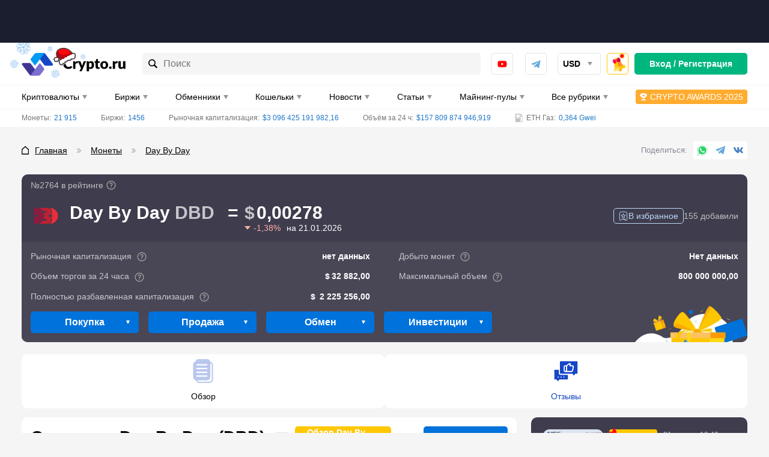

--- FILE ---
content_type: text/css
request_url: https://crypto.ru/wp-content/themes/yelly/assets/css/blocks/pagination.css
body_size: 862
content:
.pagination-box {
    display: flex;
    flex-direction: column;
    align-items: center;
    margin-top: 10px;
    padding: 10px;
    background-color: #ffffff;
    border-radius: 10px;
}

.pagination-box--transparent {
    margin-top: 15px;
    padding: 0;
    background-color: transparent;
}

.pagination-box--center {
    justify-content: center;
}

.pagination-box--center .load-page-button {
    margin: 0;
}

.pagination-box--predictions {
    margin: 30px 0;
}

.pagination-box--predictions .load-page-button {
    background-color: #ffffff;
}

.pagination-box--hidden {
    display: none;
}

.pagination-box--invisible {
    height: 1px;
    margin: 0 !important;
    padding: 0;
    opacity: 0;
}

.pagination-box--changers {
    margin: 0 !important;
    padding: 0 15px 15px !important;
}

.load-page-button {
    display: flex;
    align-items: center;
    justify-content: center;
    width: 130px;
    height: 30px;
    margin: 0 0 15px;
    padding: 0;
    font-size: 14px;
    line-height: 24px;
    background-color: #F6F5F6;
    border: 0;
    border-radius: 4px;
    cursor: pointer;
}

.load-page-button:hover {
    background-color: #F3F7FF;
}

.pagination {
    display: flex;
    align-items: center;
    justify-content: center;
    margin: 0;
    list-style: none;
}

.pagination > li {
    margin: 0 !important;
}

ul.page-numbers {
    display: flex;
    margin: 0 auto !important;
    width: max-content;
}

span.page-numbers,
a.page-numbers {
    display: flex;
    align-items: center;
    justify-content: center;
    flex-shrink: 0;
    width: 24px;
    height: 24px;
    margin: 0 2px;
    font-size: 14px;
    line-height: 24px;
    color: #000000;
    text-decoration: none;
    border-radius: 6px;
}

a.page-numbers:hover,
.page-numbers.current {
    color: #FFFFFF;
    background-color: #0072DB;
}

.page-numbers.prev,
.page-numbers.next {
    text-indent: -9999px;
    background-position: center;
    background-repeat: no-repeat;
    background-image: url("data:image/svg+xml,%3Csvg fill='%23000000' viewBox='0 0 24 24' xmlns='http://www.w3.org/2000/svg'%3E%3Cpath d='M7.41 8.58984L12 13.1698L16.59 8.58985L18 9.99985L12 15.9998L6 9.99984L7.41 8.58984Z'%3E%3C/path%3E%3C/svg%3E");
    overflow: hidden;
}

.page-numbers.prev:hover,
.page-numbers.next:hover {
    background-image: url("data:image/svg+xml,%3Csvg fill='%23ffffff' viewBox='0 0 24 24' xmlns='http://www.w3.org/2000/svg'%3E%3Cpath d='M7.41 8.58984L12 13.1698L16.59 8.58985L18 9.99985L12 15.9998L6 9.99984L7.41 8.58984Z'%3E%3C/path%3E%3C/svg%3E");
}

.page-numbers.prev {
    transform: rotate(90deg);
}

.page-numbers.next {
    transform: rotate(-90deg);
}

.bs-numbered-pagination .next,
.bs-numbered-pagination .prev {
    display: none;
}

/*** Responsive ***/

@media (min-width: 576px) {

    span.page-numbers,
    a.page-numbers {
        width: 30px;
        height: 30px;
        font-size: 16px;
        line-height: 24px;
        border-radius: 10px;
    }
}

@media (min-width: 768px) {

    .pagination-box {
        flex-direction: row;
    }

    .load-page-button {
        width: 150px;
        height: 40px;
        margin: 0 -150px 0 0;
    }

    .pagenavi-box {
        margin: 0 auto;
    }
}

@media (min-width: 1024px) {

    .pagination-box {
        margin-top: 15px;
    }
}

--- FILE ---
content_type: application/javascript
request_url: https://crypto.ru/wp-content/themes/yelly/assets/js/lifebeat.js
body_size: 1450
content:
function LifeBeat() {

    this.socket = null;
    this.elements = [];
    this.update_delay = 1000;

    this.init = function () {

        if (!this.socket) {
            this.socket = new WebSocket(wps_ajax.wss_source);
        }

        this.elements = this.getVisibleElements();

        this.startSubscribe();
        this.messageProcess();
        this.initUpdater();
    }

    this.initUpdater = function () {

        const self = this;
        let delayTimer = null;
        const update = () => {
            if (delayTimer) {
                clearTimeout(delayTimer);
            }
            delayTimer = setTimeout(function () {
                self.updateSubscribe();
            }, self.update_delay);
        }

        window.addEventListener('scroll', update);
        window.addEventListener('resize', update);

        const coinPageExpandCheckbox = document.getElementById('display__short-info');
        if (coinPageExpandCheckbox) {
            coinPageExpandCheckbox.addEventListener('change', update);
        }
        const coinListContent = document.getElementById('coins-list');
        if (coinListContent) {
            coinListContent.addEventListener('click', e => {
                if (e.target.classList.contains('coin-item__expand-button')) {
                    update();
                }
            });
        }

    }

    this.startSubscribe = function () {
        let self = this;
        this.socket.addEventListener('open', function (msg) {
            self.sendSubscribe();
        });
    }

    this.updateSubscribe = function () {
        this.elements = this.getVisibleElements();
        this.sendSubscribe();
    }

    this.getVisibleElements = function () {

        const allElements = document.querySelectorAll("[data-lifebeat='1']");

        const visible = Array.from(allElements).filter(function (el) {

            const elRect = el.getBoundingClientRect();

            return !(elRect.bottom < 0 || elRect.top - Math.max(document.documentElement.clientHeight, window.innerHeight) >= 0);
        });

        return visible;
    }

    this.sendSubscribe = function () {
        const coins = this.getSubscribes();
        this.socket.send(JSON.stringify({
            "coins": coins
        }));
    }

    this.messageProcess = function () {

        let self = this;
        this.socket.addEventListener('message', function (msg) {

            let messages = JSON.parse(msg.data);

            messages.forEach(function (message) {
                self.updateData({
                    id: message.id,
                    price: {value: message.price, format: 1},
                });
            });
        });
    }

    this.getSubscribes = function () {

        let elementsIdsSet = new Set();

        this.elements.forEach(function (element) {
            elementsIdsSet.add(element.dataset.id);
        });
        return Array.from(elementsIdsSet);

    }

    this.updateData = function (data) {

        const self = this;

        this.elements.forEach(function (element) {

            if (element.dataset.id === data.id) {

                let dataVal = data[element.dataset.prop];

                if (typeof dataVal == 'undefined' || !parseFloat(dataVal.value))
                    return;

                let newValue = parseFloat(dataVal.value);
                let oldValue = parseFloat(element.getAttribute('data-value'));

                if (oldValue == newValue) {
                    return;
                }

                if (element.dataset.prop === 'min24h' || element.dataset.prop === 'max24h') {
                    if (Numbers.formatBig(oldValue, 2) == Numbers.formatBig(newValue, 2)) {
                        return;
                    }
                }

                let value = dataVal.value;

                let datas = {};
                let wrapper = element.closest('[data-currency]');

                if (wrapper && wrapper.dataset) {
                    datas = wrapper.dataset;
                }

                let currency = typeof dataVal.currency != 'undefined' ? dataVal.currency : (datas && datas.currency ? datas.currency : wps_ajax.currency);

                if (currency && wps_ajax.prices) {
                    value = dataVal.value * wps_ajax.prices[currency];
                }

                let formattedValue = value;

                if (element.getAttribute('data-format') !== null) {
                    formattedValue = parseInt(element.getAttribute('data-format'))
                        ? Numbers.formatBig(value, 2)
                        : Numbers.format(value, 2);
                } else {
                    formattedValue = dataVal.format
                        ? Numbers.formatBig(value, 2)
                        : Numbers.format(value, 2);
                }

                if (formattedValue === element.innerHTML) {
                    return;
                }

                element.innerHTML = formattedValue;
                element.setAttribute('data-value', value);

                self.animateElement(
                    element,
                    value > oldValue ? 'up' : 'down'
                );
            }
        });
    }

    this.animateElement = function (element, flag) {

        element.classList.remove('down');
        element.classList.remove('up');

        switch (flag) {
            case 'up':
                element.classList.add('up');
                break;
            case 'down':
                element.classList.add('down');
                break;
            default:
                break;
        }
    }
}

let LifeBeatUpdater = new LifeBeat();

if (document.readyState === "loading") {
    document.addEventListener('DOMContentLoaded', () => {
        LifeBeatUpdater.init();
    });
} else {
    LifeBeatUpdater.init();
}